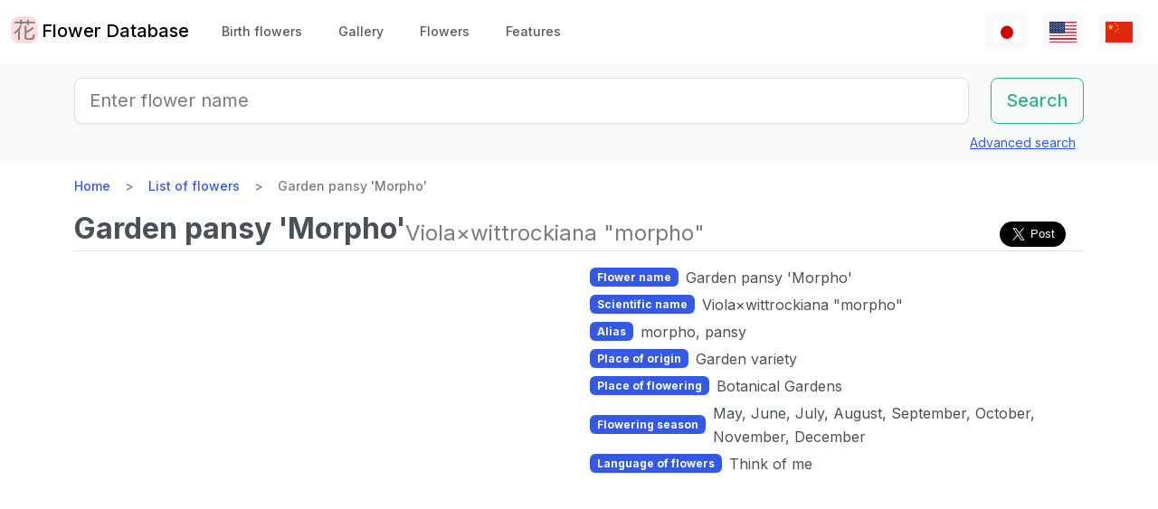

--- FILE ---
content_type: text/html; charset=utf-8
request_url: https://www.flower-db.com/en/flowers/violaxwittrockiana-morpho
body_size: 13087
content:
<!DOCTYPE html><html class="h-100" lang="en"><head><meta charset="utf-8" /><meta content="width=device-width,initial-scale=1" name="viewport" /><title>Garden pansy &#39;Morpho&#39; | Viola×wittrockiana &quot;morpho&quot; | Flower Database</title><link rel="apple-touch-icon" type="image/png" href="https://www.flower-db.com/assets/180x180-b565022977809c0d0930d4bf7a8f370e4ff322827aa09d8d6995d5803ee44af4.png"><link rel="icon" type="image/png" href="https://www.flower-db.com/assets/192x192-be279cb9985010e2d83e18225c9f5d3b2f8cb99e61f606ed9eecdf2a3d36ceb5.png"><meta name="description" content="The Morpho Butterfly and its Nano Structure Morpho Butterfly , the Nano Structure and th results by KeyFDTD Simulations of Morpho Butterfly , Morpho Butterfly The wing color of the Morpho butterfly, considered one of the three most beautiful butterflies in the world and native to South America, is"><link rel="canonical" href="https://www.flower-db.com/en/flowers/violaxwittrockiana-morpho"><link rel="alternate" href="https://www.flower-db.com/ja/flowers/violaxwittrockiana-morpho" hreflang="ja"><link rel="alternate" href="https://www.flower-db.com/en/flowers/violaxwittrockiana-morpho" hreflang="en"><link rel="alternate" href="https://www.flower-db.com/zh/flowers/violaxwittrockiana-morpho" hreflang="zh"><meta property="fb:app_id" content="119434635471566"><meta name="twitter:card" content="summary_large_image"><meta property="og:url" content="https://www.flower-db.com/en/flowers/violaxwittrockiana-morpho"><meta property="og:type" content="article"><meta property="og:title" content="Garden pansy &#39;Morpho&#39; | Viola×wittrockiana &quot;morpho&quot;"><meta property="og:description" content="The Morpho Butterfly and its Nano Structure Morpho Butterfly , the Nano Structure and th results by KeyFDTD Simulations of Morpho Butterfly , Morpho Butterfly The wing color of the Morpho butterfly, considered one of the three most beautiful butterflies in the world and native to South America, is"><meta property="og:site_name" content="Flower Database"><meta property="og:image" content="https://storage.googleapis.com/flower-db-prd/8d38a4948a303844f0125af80a7c6d6a.jpg"><meta property="og:image" content="https://storage.googleapis.com/flower-db-prd/80ffff0700027c6790d6b1c76c4aded0.jpg"><meta property="og:image" content="https://storage.googleapis.com/flower-db-prd/80271de284f9d1be4ef2cecdc77dec67.jpg"><meta property="og:image" content="https://storage.googleapis.com/flower-db-prd/d36eeca3c0244e1d1e0fbb111821fb68.jpg"><meta property="og:image" content="https://storage.googleapis.com/flower-db-prd/f25f5d444730544278fa24dfdc43a129.jpg"><meta name="thumbnail" content="https://storage.googleapis.com/flower-db-prd/8d38a4948a303844f0125af80a7c6d6a.jpg"><meta content="#FFDDDD" name="theme-color" /><meta name="csrf-param" content="authenticity_token" />
<meta name="csrf-token" content="h7Q7GDABWzMycbud1Jl3-TrDwKbUiTAblaOdqSSgqqwwWEKxJYawzu_hSE8wmhJc0XZIgVdHcrEsHYmi-G1akA" /><link rel="stylesheet" media="all" href="https://www.flower-db.com/assets/application-d831d65c6f6b395a9c111baaff47eb8fe02d2bd0134f823f7e7134b4005bf28f.css" data-turbo-track="reload" /><script src="https://www.flower-db.com/assets/application-4a1e8d9fd9c9c6b43dbad2def80fccd1b67fde144cbf108b2a2923a2d3049f6b.js" data-turbo-track="reload"></script><!-- Global site tag (gtag.js) - Google Analytics -->
<script async src="https://www.googletagmanager.com/gtag/js?id=G-ZM840QWHMK"></script>
<script>
  window.dataLayer = window.dataLayer || [];
  function gtag(){dataLayer.push(arguments);}
  gtag('js', new Date());

  gtag('config', 'G-ZM840QWHMK');
</script>
</head><body class="d-flex flex-column h-100 en" data-controller="lib--lazy-load-adsense"><nav class="navbar navbar-expand-lg navbar-light"><div class="container-fluid"><a class="navbar-brand d-flex" href="/en"><img width="30" height="30" alt="flower-db-logo" src="https://www.flower-db.com/assets/logo-6639fe7dbcf345a970ee5b5057f93e2eba3228e01a9486b603b765f8bc12f76d.svg" /><div class="ms-1">Flower Database</div></a><button aria-controls="navbar" aria-expanded="false" aria-label="Toggle navigation" class="navbar-toggler" data-bs-target="#navbar" data-bs-toggle="collapse" type="button"><span class="navbar-toggler-icon"></span></button><div class="collapse navbar-collapse" id="navbar"><ul class="navbar-nav me-auto mb-2 mb-lg-0"><li class="nav-item"><a class="nav-link" href="/en/january-birth-flowers">Birth flowers</a></li><li class="nav-item"><a class="nav-link" href="/en/gallery">Gallery</a></li><li class="nav-item"><a class="nav-link" href="/en/flowers">Flowers</a></li><li class="nav-item"><a class="nav-link" href="/en/features">Features</a></li></ul><ul class="navbar-nav mb-2 mb-lg-0 flex-row"><li class="nav-item"><a class="nav-link bg-light px-2" id="lang-ja" href="/ja/flowers/violaxwittrockiana-morpho"><img width="30" src="https://www.flower-db.com/assets/flag/ja-4d380d86a4936e6a0157ea07ba4ebdd6232bda9ccba317a02608d8589f88501e.svg" /></a></li><li class="nav-item"><a class="nav-link bg-light px-2" id="lang-en" href="/en/flowers/violaxwittrockiana-morpho"><img width="30" src="https://www.flower-db.com/assets/flag/en-b7b4ca159b0494268a226a1769c074885c98abdf76583b551b1fd22a97739251.svg" /></a></li><li class="nav-item"><a class="nav-link bg-light px-2" id="lang-zh" href="/zh/flowers/violaxwittrockiana-morpho"><img width="30" src="https://www.flower-db.com/assets/flag/zh-541cc5519faa10fe2c80c39078d7ace52473df738d308ddb188774bd8a81bc0e.svg" /></a></li></ul></div></div></nav><main class="flex-shrink-0 mb-3"><div class="bg-body-tertiary pt-3"><div class="container"><form class="row" action="/en/search" accept-charset="UTF-8" method="get"><div class="col"><input class="form-control form-control-lg" placeholder="Enter flower name" type="search" name="query" id="query" /></div><div class="col-auto"><input type="submit" value="Search" class="btn btn-lg btn-outline-success" data-disable-with="Search" /></div></form><div class="d-flex justify-content-end"><button class="p-2 btn btn-link" data-bs-target="#advanced" data-bs-toggle="modal" type="button">Advanced search</button><div class="modal fade" data-controller="lib--modal" id="advanced" tabindex="-1"><div class="modal-dialog modal-dialog-centered modal-dialog-scrollable modal-xl"><div class="modal-content"><div class="modal-header pb-0"><div class="fs-5 border-bottom pb-1 mb-0">Advanced search</div><button aria-label="Close" class="btn-close" data-bs-dismiss="modal" type="button"></button></div><div class="modal-body"><form action="/en/search" accept-charset="UTF-8" method="get"><div class="row mb-3"><div class="col"><label class="form-label" for="name">Flower Name</label><input class="form-control" type="text" name="name" id="name" /></div><div class="col"><label class="form-label" for="formal_name">Scientific Name</label><input class="form-control" type="text" name="formal_name" id="formal_name" /></div></div><div class="row mb-3"><div class="col"><label class="form-label" for="origin">Place of origin</label><input class="form-control" type="text" name="origin" id="origin" /></div><div class="col"><label class="form-label" for="morph">Living type</label><input class="form-control" type="text" name="morph" id="morph" /></div></div><div class="row mb-3 g-3"><div class="col-6 col-lg"><label class="form-label" for="order">Order</label><input class="form-control" type="text" name="order" id="order" /></div><div class="col-6 col-lg"><label class="form-label" for="family">Family</label><input class="form-control" type="text" name="family" id="family" /></div><div class="col-6 col-lg"><label class="form-label" for="genus">Genus</label><input class="form-control" type="text" name="genus" id="genus" /></div><div class="col-6 col-lg"><label class="form-label" for="species">Species</label><input class="form-control" type="text" name="species" id="species" /></div></div><div class="row mb-3 g-3"><div class="col-6 col-lg"><label class="form-label" for="flower_type">Flower type</label><select class="form-select" name="flower_type" id="flower_type"><option value="" label=" "></option>
<option value="actinomorphic">Radial symmetrical flower</option>
<option value="zygomorphic">Left-right symmetrical flower</option>
<option value="asymmetric">Non-symmetrical flower</option>
<option value="bisymmetric">Crossed symmetrical flower</option>
<option value="other">Other</option></select></div><div class="col-6 col-lg"><label class="form-label" for="flower_array">Flower arrangement</label><select class="form-select" name="flower_array" id="flower_array"><option value="" label=" "></option>
<option value="solitary">Monopetal inflorescence</option>
<option value="raceme">Gross inflorescence</option>
<option value="spike">Spikelet inflorescence</option>
<option value="corymb">Corymbose inflorescence</option>
<option value="panicle">Cone / Compound inflorescence</option>
<option value="glomerule">Cluster inflorescence</option>
<option value="double_cymes">Compound scape inflorescence</option>
<option value="scorpioid">Scorpion inflorescence</option>
<option value="head">Cephalic inflorescence</option>
<option value="umbel">Scattered inflorescence/ umbrella shape</option>
<option value="pleiochasium">Multiflora inflorescence</option>
<option value="catkin">Caudal inflorescence</option>
<option value="spadix">Fleshy inflorescence</option>
<option value="hypanthodium">Fig-shaped inflorescence</option>
<option value="cyathium">Cup-shaped inflorescence</option>
<option value="verticillaster">Cymose inflorescence</option>
<option value="spikelet">Small ear inflorescence</option>
<option value="pollen_cone">Ball-shaped inflorescence</option>
<option value="dichasial_cyme">2 inflorescences</option>
<option value="bostryx">Snail type inflorescence</option>
<option value="monochasium">Monodisperse inflorescence</option>
<option value="rhipidium">Fan inflorescence</option>
<option value="drepanium">Corm-like inflorescence</option>
<option value="other">Other</option></select></div><div class="col-6 col-lg"><label class="form-label" for="petal_shape">Petal shape</label><select class="form-select" name="petal_shape" id="petal_shape"><option value="" label=" "></option>
<option value="funnel_shaped">Funnel/trumpet shaped</option>
<option value="urceolate">Vase-shaped</option>
<option value="bell_shaped">Bell-shaped</option>
<option value="four_petaled">4 petals</option>
<option value="five_petaled">Five-petal</option>
<option value="multi_petaled">Multi-petaled</option>
<option value="labiate">Lip shaped</option>
<option value="cup_shaped">Cup-shaped</option>
<option value="cruciate">High cup-shaped</option>
<option value="papilionaceous">Butterfly shape</option>
<option value="ligulate">Tongue-shaped</option>
<option value="disc_corolla">Tubular</option>
<option value="caryophyllaceous">Nadeshiko type</option>
<option value="rosaceous">Rose-shaped</option>
<option value="galeate">Hedgerow/thallate</option>
<option value="iris">Iris-shaped</option>
<option value="viola">Violet</option>
<option value="liliaceous">Lilies</option>
<option value="orchidaceae">Orchid shape</option>
<option value="rotate">Wheel-shaped</option>
<option value="filiform">Thread-like</option>
<option value="personate">Mask-like corolla</option>
<option value="six_petaled">6-petaled flower</option>
<option value="apetalous">without</option>
<option value="ovate">Ovate/elliptic</option>
<option value="capitulum">Head flower</option>
<option value="three_petaled">3-petaled flower</option>
<option value="catkin">Caudate</option>
<option value="spikelet">Small ears</option>
<option value="other">Other</option></select></div><div class="col-6 col-lg"><label class="form-label" for="leaf_type">Leaf type</label><select class="form-select" name="leaf_type" id="leaf_type"><option value="" label=" "></option>
<option value="spatulate">Spatula-shaped</option>
<option value="orbicular">Round</option>
<option value="linear">Linear</option>
<option value="palmate">Palm shape</option>
<option value="pinnately_lobed">Feather shape</option>
<option value="elliptic">Oval</option>
<option value="oblong">oblong</option>
<option value="acicular">needle shape</option>
<option value="lanceolate">lanceolate</option>
<option value="oblanceolate">Inverted lanceolate</option>
<option value="ovate">ovoid</option>
<option value="obovate">Inverted ovoid</option>
<option value="cordate">heart-shaped</option>
<option value="obcordate">inverted heart-shaped</option>
<option value="reniform">kidney-shaped</option>
<option value="hastate">Pike shape</option>
<option value="sagittate">Arrowhead shape</option>
<option value="deltoi">triangle</option>
<option value="peltate">Shield-shaped</option>
<option value="ligulate">Tongue-shaped</option>
<option value="subulate">pyramidal</option>
<option value="rhomboid">rhombic</option>
<option value="paripinnate">Even pinnate compound leaf</option>
<option value="impari_pinnate">Odd pinnate compound leaf</option>
<option value="bipinnate">2 times pinnate compound leaf</option>
<option value="tripinnate">3 times pinnate compound leaf</option>
<option value="palmately_compound">palisade compound leaf</option>
<option value="ternately_compound">3-fold compound leaf</option>
<option value="biternate">Twice 3 times pinnate compound leaf</option>
<option value="ensiform">sword-shaped</option>
<option value="pinnate">Pinnate compound leaf</option>
<option value="radical_leaf">Rhizomatous leaf</option>
<option value="capsular">Capsular</option>
<option value="plicate">Fan-shaped</option>
<option value="terete">Cylindrical</option>
<option value="other">Other</option></select></div><div class="col-6 col-lg"><label class="form-label" for="leaf_edge">Leaf edge</label><select class="form-select" name="leaf_edge" id="leaf_edge"><option value="" label=" "></option>
<option value="entire_fringe">Entire</option>
<option value="crenate">Wavy</option>
<option value="serrate">Serrated</option>
<option value="incised">Toothed</option>
<option value="biserrate">Heavy Serration</option>
<option value="spiny">Spiny</option>
<option value="ciliate">Hairs</option>
<option value="other">Other</option></select></div></div><div class="row mb-3"><div class="col"><label class="form-label" for="place">Flowering place</label><select class="form-select" name="place" id="place"><option value="" label=" "></option>
<option value="fields">Fields and footpaths</option>
<option value="high_mountain">High mountain</option>
<option value="garden">Garden</option>
<option value="wetland">Wetlands</option>
<option value="cut_flower">Cut flowers, flower arrangement</option>
<option value="greenhouse">Greenhouse</option>
<option value="orchard">Orchard</option>
<option value="farm">Field</option>
<option value="seashore">Seashore</option>
<option value="botanical_gardens">Botanical Gardens</option>
<option value="overseas">Overseas</option>
<option value="low_mountain">Low mountains</option>
<option value="sub_alpine">Sub-alpine</option>
<option value="hokkaido">Hokkaido</option>
<option value="temple">Cemetery &amp; Temple</option>
<option value="park">Park</option>
<option value="sub_tropical">Subtropical region</option>
<option value="cultivar">Horticultural species</option>
<option value="okinawa">Okinawa</option>
<option value="bonsai">Bonsai</option>
<option value="potted_flower">Potted flower</option>
<option value="foliage_plant">Ornamental plants</option>
<option value="street">Streets, Planting</option>
<option value="specific_area">Specific area</option>
<option value="hakone">Hakone</option>
<option value="river">River, pond</option>
<option value="paddy_field">Rice paddies</option></select></div><div class="col"><label class="form-label" for="location">Location</label><select class="form-select" name="location" id="location"><option value="" label=" "></option>
<option value="1">Kyoto Botanical Garden</option>
<option value="2">Tokyo Metropolitan Medical Plant Garden</option>
<option value="3">Hamanako Garden Park(Pacific Flora 2004)</option>
<option value="4">Tokyo Metropolitan Jindai Botanical Park</option>
<option value="5">Limahuli Garden(Kauai Iland,Hawaii)</option>
<option value="6">Kiba Park</option>
<option value="7">Yumenoshima Tropical Greenhouse Dome</option>
<option value="8">Kojimachi</option>
<option value="9">Greenhouse of Shinjuku Gyoen National Garden</option>
<option value="10">Chiba</option>
<option value="11">Shimizudani Park</option>
<option value="12">Ichikawa zoo&amp;botanical garden(Chiba,Japan)</option>
<option value="13">Izu oshima</option>
<option value="14">Rebun Island Highmountain botanical garden</option>
<option value="15">Sameura Dam</option>
<option value="16">Kiyosumi Shirakawa</option>
<option value="17">Enchanting Floral Gardens(Maui Iland)</option>
<option value="18">Akatsuka Botanical Garden</option>
<option value="19">Kyoto City Zoo</option>
<option value="20">Yufuin</option>
<option value="21">Koto-ku(Tokyo)</option>
<option value="22">Zoorasia(Yokohama,Japan)</option>
<option value="23">in preparation</option>
<option value="24">Yatsugatake medical use botanical garden</option>
<option value="25">Himeji city</option>
<option value="26">New York Lamp &amp; Flower Museum</option>
<option value="27">Izushikinohana park</option>
<option value="28">Azabujuban</option>
<option value="29">Sakuyakonohanakan</option>
<option value="30">Plaza Motokaga</option>
<option value="31">Tonogayato Gardens</option>
<option value="32">Toropical Dream Center(Okinawa)</option>
<option value="33">Maui Iland(Hawaii)</option>
<option value="34">Kauai Iland</option>
<option value="35">OKINAWA Fkuit Land</option>
<option value="36">HIgashiyama zoo</option>
<option value="37">Tsukuba Botanical Garden</option>
<option value="38">Flower Park Kagoshima</option>
<option value="39">Kikukawa ,Sumidaku,Tokyo,Japan</option>
<option value="40">KIOICHO-DORI</option>
<option value="41">Rokko alpine botanical garden</option>
<option value="42">Kagiken</option>
<option value="43">Okinawa Taketomijima</option>
<option value="44">Jogasaki coast</option>
<option value="45">Koishikawa Botanical Garden</option>
<option value="46">Oze</option>
<option value="47">HAWAII TROPICAL BOTANICAL GARDEN</option>
<option value="48">East Gardens of th Imperial Palace</option>
<option value="49">SA</option>
<option value="50">QWakkanai (Hokkaido)</option>
<option value="51">Wakkanai,Hokkaido</option>
<option value="52">Kazuyo&#39;s house</option>
<option value="53">Hawaii Island(Big Iland)</option>
<option value="54">ATAGAWA TROPICAL &amp;  ALLIGATOR GARDEN</option>
<option value="55">Komuroyama</option>
<option value="56">Saruie Imperial Park</option>
<option value="57">Wakasu</option>
<option value="58">WAIMEA VALLEY Audubon center(Oaf Iland)</option>
<option value="59">Makino botanical garden</option>
<option value="60">Hakobe Botanical Garden</option>
<option value="61">Chiyoda-ku</option>
<option value="62">Kesennuma</option>
<option value="63">Nishiaidu</option>
<option value="64">Tokyo</option>
<option value="65">Nikko Botanical Garden</option>
<option value="66">Ran no Sato dogashima</option>
<option value="67">Farm Tomita</option>
<option value="68">Yufuin</option>
<option value="69">Toyama prefecture</option>
<option value="70">Hokkaido</option>
<option value="71">Odawara　PA</option>
<option value="72">Mt. TakaoMt. Takao &#39;mountain garden&#39;</option>
<option value="73">Atami</option>
<option value="74">Hokkaido heritage Wakka Natural Flower Garden</option>
<option value="75">Rebun island</option>
<option value="76">My home</option>
<option value="77">Hamarikyu</option>
<option value="78">Daiba</option>
<option value="79">Mother Farm</option>
<option value="80">Ashikaga Flower Park</option>
<option value="81">Aoshima subtropical plant garden</option>
<option value="82">Shinjuku Gyoen National Garden</option>
<option value="83">Shinagawa aquarium</option>
<option value="84">Okinawa Iland</option>
<option value="85">Shizuoka</option>
<option value="86">Tokyo Metropolitan teien Art Museum</option>
<option value="87">Tateyama</option>
<option value="88"> Heidi&#39;s Flower Trail</option>
<option value="89">Takachiho</option>
<option value="90">Oaf Iland(Hawaii)</option>
<option value="91">Akagi Nature Park</option>
<option value="92">Mount Takao</option>
<option value="93">Hida Takayama</option>
<option value="94">Kinshicho</option>
<option value="95">Obi</option>
<option value="96">Kyoto</option>
<option value="97">Jogashima</option>
<option value="98">Kyoto Aquarium</option>
<option value="99">Shirakawa volost</option>
<option value="100">Shimane(Japan)</option>
<option value="101">Kamikouchi</option>
<option value="102">Kuka lodge(Maui)</option>
<option value="103">Koshimuzu Natural flower Garden</option>
<option value="104">Hakusan Alpine Botanical Garden</option>
<option value="105">Kochi Ino-cho</option>
<option value="106">University of Tokyo campus</option>
<option value="107">hanaasobi</option>
<option value="108">Amami Nature Observation Forest</option>
<option value="109">Karuizawa</option>
<option value="110">Hotel in Niigata</option>
<option value="111">Restaurant</option>
<option value="112">Yamanashi Prefecture</option>
<option value="113">Yatsu tidal flat</option>
<option value="114">Hunter Mountain Shiobara</option>
<option value="115">Nagano prefecture</option>
<option value="116">蘭展（後楽園、2007年3月4日）</option>
<option value="117">Korakuen Dome</option>
<option value="118">World Orchid, Koraku-en Dome</option>
<option value="119">Kiyose city</option>
<option value="120">Singapore Botanic Gardens</option>
<option value="121">Kurobedaira Alpine Botanical garden</option>
<option value="122">Sydney Royal Botanic Garden</option>
<option value="123">Sydney</option>
<option value="124">Miyazaki pref.</option>
<option value="125">Hibiya park</option>
<option value="126">Flower Park Kagoshima</option>
<option value="127">Oita prefexture</option>
<option value="128">NONOHANA NO SATO</option>
<option value="129">Yamaguchi Prefecture</option>
<option value="130">Kofu</option>
<option value="131">Shoren-in temple</option>
<option value="132">Nikko Hanaichimonme</option>
<option value="133">Hakusan Shrine</option>
<option value="134">Himeji City Tegarayama Botanical Garden</option>
<option value="135">Hagi</option>
<option value="136">Urabandai</option>
<option value="137">Higashidateyama Kozan-shokubutuen</option>
<option value="138">National Museum of Japanese History &#39;Botanical Garden&#39;</option>
<option value="139">Camellia garden of Tokyo Metropolitan Oshima Park</option>
<option value="140">Kiseki No Hoshi BOTANICAL MUSEUM</option>
<option value="141">Gazaria</option>
<option value="142">Hakone</option>
<option value="143">Amami-Oshima</option>
<option value="144">Lake- Hill Farm</option>
<option value="145">Tokyo Ginza</option>
<option value="146">Kushiro Marsh</option>
<option value="147">Yokohama, Hakkeijima Sea Paradise</option>
<option value="148">Imperial Palace, Tokyo</option>
<option value="149">Orchid Resort Dogashima(Closed on 31 July 2013)</option>
<option value="150">After now</option>
<option value="151">Tonami in Toyama pref.</option>
<option value="152">Kawana Hotel</option>
<option value="153">Nasu Highlands</option>
<option value="154">Taipei</option>
<option value="155">Hyougo</option>
<option value="156">Hokkaido University</option>
<option value="157">Orchid exhibition (Korakuen, February 17, 2019)</option>
<option value="158">Hanzomon</option>
<option value="159">Tokyo Sea Life Park</option>
<option value="160">Kagoshima</option>
<option value="161">HAKONE FUJIYA HOTEL</option>
<option value="162">SouthEast Botanical Gardens(Okinawa)</option>
<option value="163">Mtsuyama</option>
<option value="164">Matsue</option>
<option value="165">Osaka</option>
<option value="166">Toshodai-ji Temple of Nara</option>
<option value="167">Mukojima-Hyakkaen Gardens</option>
<option value="168">Kumamoto Prefecture</option>
<option value="169">Kumamoto City Zoological and Botanical Gardens</option>
<option value="170">Nara</option>
<option value="171">Takaoka(Toyama pref.)</option>
<option value="172">Izu Oshima Park camellia garden</option>
<option value="173">TamaZooPark</option>
<option value="174">n/a</option>
<option value="175">Tokyo sea life park</option>
<option value="176">Lake Okutama</option>
<option value="177">Kanagawa pref.</option>
<option value="178">The Imperial Palace East Gardens</option>
<option value="179">Daio Wasabi Farm</option>
<option value="180">Beppu(Ohita,Japan)</option>
<option value="181">Kinugawa hot spring</option>
<option value="182">Ishigakijima,Okinawa</option>
<option value="183">Kumamoto Agricultural Research Center</option>
<option value="184">Wakayama pref.</option>
<option value="185">Ueno Shinobazu no ike</option>
<option value="186">Nijo-jo Castle</option>
<option value="187">Iriomote Island in Okinawa Prefecture</option>
<option value="188">Hotel New Ohtani</option>
<option value="189">Edogawa Nature Zoo</option>
<option value="190">Kawazu Bagatelle</option>
<option value="191">Showa Memorial Park</option>
<option value="192">Nihonbashi(Tokyo)</option>
<option value="193">Obihiro(Hokkaido)</option>
<option value="194">Kitanomaru National Garden</option>
<option value="195">Ueno zoo</option>
<option value="196">Daisetsuzan</option>
<option value="197">Mt. Yatsugatake</option>
<option value="198">Iwami Ginzan</option>
<option value="199">National theater front yard</option>
<option value="200">Matsushima</option>
<option value="201">Tokyo Dome</option>
<option value="202">Thailand</option>
<option value="203">Shimoimaichi</option>
<option value="204">Nichinan Coast</option>
<option value="205">Meiji Shrine</option>
<option value="206">Kyoto Hotel</option>
<option value="207">Kinshi park</option>
<option value="208">TOBA SEA-FOLK MUSEUM</option>
<option value="209">Hilton Osaka</option>
<option value="210">Oigami Hot Spring</option>
<option value="211">From Ms. Chieko Natori</option>
<option value="212">Mauna Lani Bay Hotel &amp; Bungalows</option>
<option value="213">shop</option>
<option value="214">Kawaba(Ibaraki Prefecture)</option>
<option value="215">Uchisaiwaicho</option>
<option value="216">Mie pref.</option>
<option value="218">Sky farm</option>
<option value="219">Niyodo River</option>
<option value="220">Nihonbashi Takasimaya</option>
<option value="221">Saitama Children&#39;s Zoo</option>
<option value="222">Badrutt&#39;s Palace Hotel</option>
<option value="223">Nature school</option>
<option value="224">Hakone-en Aquarium</option>
<option value="225">Aquamarine Inawashiro Kingfisher Aquarium</option>
<option value="226">Oronkoiwa Rock</option>
<option value="227">Glasshouse, Koishikawa Botanical Garden</option>
<option value="228">Shimokubo Dam</option>
<option value="217">New Caledonia-Blue River Provincial Park</option>
<option value="229"> Hamanako Garden Park(Pacific Flora 2004)</option>
<option value="230">Hamanako Garden Park(Pacific Flora 2004)</option>
<option value="231"></option>
<option value="232"></option>
<option value="233"></option>
<option value="234">Hamanako Garden Park(Pacific Flora 2004)</option>
<option value="235">Miyama</option>
<option value="236">Raffles Hotel</option>
<option value="237">Anzu-no-Sato Product Hall</option>
<option value="238">Private house in Odawara</option>
<option value="239">Numata, Gunma</option>
<option value="240">Enoshima Samuel Cocking Garden</option>
<option value="241">Atlanta</option>
<option value="242">New Caledonia</option>
<option value="243">Itabashi Tropical Environmental Plant Museum</option>
<option value="244">Kameido Central Park</option>
<option value="245"></option>
<option value="246">Hamanako Barden Park</option>
<option value="247">Hamanako Flower Park</option>
<option value="248">Niyodo River Coast</option>
<option value="249">at Hamanako Flower Garden</option>
<option value="251">Keisei Rose Garden</option>
<option value="252">Alpine Botanical Garden Alp no Sato</option>
<option value="253">Echigo-Yuzawa</option>
<option value="254">Gunma Flower Park</option>
<option value="250">Illust:Yuki @Kagiken (Science&amp;Technology Inst.co.,Tokyo )</option>
<option value="255">Photo by Aki Fujita</option>
<option value="258">Ogouchi Dam</option>
<option value="256">Izu Oshima Camellia Park &#39;Camellia Museum</option>
<option value="257">Okuhida Hirayu Otaki Park</option>
<option value="259">Botanic Garden of Toyama</option>
<option value="260">Cape Ashizuri</option>
<option value="261">Singapore</option>
<option value="262">Mizuho Yanagishita Productions</option>
<option value="263">Niigata City</option>
<option value="264">Asahiyama Zoo</option>
<option value="265">Taito-ku</option>
<option value="266">Oirase</option>
<option value="267">Minami-Boso (Chiba, Japan)</option>
<option value="268">Horikiri Shobuen</option>
<option value="269">Kudan Kaikan</option>
<option value="270">The Busena Terrace</option>
<option value="271">Badrutt&#39;s palace</option>
<option value="273">Kawaguchiko Music Forest Museum</option>
<option value="274">Sunrise Protea Farm (Maui)</option>
<option value="272">FUFU Kawaguchiko</option>
<option value="275">Shuzenji</option>
<option value="276">Shared space in the condominium</option>
<option value="277">Tottori pref.</option>
<option value="278">Nagoya City</option>
<option value="279">Hakuba Goryu Alpine Botanical Garden</option>
<option value="280">Copilot</option>
<option value="281">TV</option>
<option value="282">✨gemini</option>
<option value="283">Aqua</option></select></div></div><div class="mb-3"><label class="form-label" for="seasons">Flowering time</label><div class="row row-cols-4 row-cols-lg-6 row-cols-xl-auto g-0"><div class="col"><div class="form-check form-check-inline"><input class="form-check-input" type="checkbox" value="january" name="seasons[]" id="seasons_january" /><label class="form-check-label" for="seasons_january">January</label></div></div><div class="col"><div class="form-check form-check-inline"><input class="form-check-input" type="checkbox" value="february" name="seasons[]" id="seasons_february" /><label class="form-check-label" for="seasons_february">February</label></div></div><div class="col"><div class="form-check form-check-inline"><input class="form-check-input" type="checkbox" value="march" name="seasons[]" id="seasons_march" /><label class="form-check-label" for="seasons_march">March</label></div></div><div class="col"><div class="form-check form-check-inline"><input class="form-check-input" type="checkbox" value="april" name="seasons[]" id="seasons_april" /><label class="form-check-label" for="seasons_april">April</label></div></div><div class="col"><div class="form-check form-check-inline"><input class="form-check-input" type="checkbox" value="may" name="seasons[]" id="seasons_may" /><label class="form-check-label" for="seasons_may">May</label></div></div><div class="col"><div class="form-check form-check-inline"><input class="form-check-input" type="checkbox" value="june" name="seasons[]" id="seasons_june" /><label class="form-check-label" for="seasons_june">June</label></div></div><div class="col"><div class="form-check form-check-inline"><input class="form-check-input" type="checkbox" value="july" name="seasons[]" id="seasons_july" /><label class="form-check-label" for="seasons_july">July</label></div></div><div class="col"><div class="form-check form-check-inline"><input class="form-check-input" type="checkbox" value="august" name="seasons[]" id="seasons_august" /><label class="form-check-label" for="seasons_august">August</label></div></div><div class="col"><div class="form-check form-check-inline"><input class="form-check-input" type="checkbox" value="september" name="seasons[]" id="seasons_september" /><label class="form-check-label" for="seasons_september">September</label></div></div><div class="col"><div class="form-check form-check-inline"><input class="form-check-input" type="checkbox" value="october" name="seasons[]" id="seasons_october" /><label class="form-check-label" for="seasons_october">October</label></div></div><div class="col"><div class="form-check form-check-inline"><input class="form-check-input" type="checkbox" value="november" name="seasons[]" id="seasons_november" /><label class="form-check-label" for="seasons_november">November</label></div></div><div class="col"><div class="form-check form-check-inline"><input class="form-check-input" type="checkbox" value="december" name="seasons[]" id="seasons_december" /><label class="form-check-label" for="seasons_december">December</label></div></div></div></div><div class="row mb-3"><div class="col"><label class="form-label" for="flower_color">Flower color</label><select class="form-select" name="flower_color" id="flower_color"><option value="" label=" "></option>
<option value="red">Red</option>
<option value="pink">Pink</option>
<option value="blue">Blue</option>
<option value="brown">Brown</option>
<option value="green">Green</option>
<option value="violet">Purple</option>
<option value="orange">Orange</option>
<option value="yellow">Yellow</option>
<option value="cream">Cream</option>
<option value="black">Black</option>
<option value="silver">Silver</option>
<option value="white">White</option>
<option value="other">Other</option></select></div><div class="col"><label class="form-label" for="leaf_color">Leaf color</label><select class="form-select" name="leaf_color" id="leaf_color"><option value="" label=" "></option>
<option value="red">Red</option>
<option value="pink">Pink</option>
<option value="blue">Blue</option>
<option value="brown">Brown</option>
<option value="green">Green</option>
<option value="violet">Purple</option>
<option value="orange">Orange</option>
<option value="yellow">Yellow</option>
<option value="cream">Cream</option>
<option value="black">Black</option>
<option value="silver">Silver</option>
<option value="white">White</option>
<option value="other">Other</option></select></div><div class="col"><label class="form-label" for="fruit_color">Color of the fruit</label><select class="form-select" name="fruit_color" id="fruit_color"><option value="" label=" "></option>
<option value="red">Red</option>
<option value="pink">Pink</option>
<option value="blue">Blue</option>
<option value="brown">Brown</option>
<option value="green">Green</option>
<option value="violet">Purple</option>
<option value="orange">Orange</option>
<option value="yellow">Yellow</option>
<option value="cream">Cream</option>
<option value="black">Black</option>
<option value="silver">Silver</option>
<option value="white">White</option>
<option value="other">Other</option></select></div></div><div class="row mb-3"><div class="col"><label class="form-label" for="image_flower_color">[Image] Flower color</label><select class="form-select" name="image_flower_color" id="image_flower_color"><option value="" label=" "></option>
<option value="red">Red</option>
<option value="pink">Pink</option>
<option value="blue">Blue</option>
<option value="brown">Brown</option>
<option value="green">Green</option>
<option value="violet">Purple</option>
<option value="orange">Orange</option>
<option value="yellow">Yellow</option>
<option value="cream">cream</option>
<option value="black">Black</option>
<option value="silver">Silver</option>
<option value="white">White</option>
<option value="other">Other</option></select></div><div class="col"><label class="form-label" for="image_leaf_color">[Image] Leaf color</label><select class="form-select" name="image_leaf_color" id="image_leaf_color"><option value="" label=" "></option>
<option value="red">Red</option>
<option value="pink">Pink</option>
<option value="blue">Blue</option>
<option value="brown">Brown</option>
<option value="green">Green</option>
<option value="violet">Purple</option>
<option value="orange">Orange</option>
<option value="yellow">Yellow</option>
<option value="cream">cream</option>
<option value="black">Black</option>
<option value="silver">Silver</option>
<option value="white">White</option>
<option value="other">Other</option></select></div><div class="col"><label class="form-label" for="image_fruit_color">[Image] Color of the fruit</label><select class="form-select" name="image_fruit_color" id="image_fruit_color"><option value="" label=" "></option>
<option value="red">Red</option>
<option value="pink">Pink</option>
<option value="blue">Blue</option>
<option value="brown">Brown</option>
<option value="green">Green</option>
<option value="violet">Purple</option>
<option value="orange">Orange</option>
<option value="yellow">Yellow</option>
<option value="cream">cream</option>
<option value="black">Black</option>
<option value="silver">Silver</option>
<option value="white">White</option>
<option value="other">Other</option></select></div></div><div class="col-lg-6 d-grid mx-auto"><input type="submit" value="Search" class="btn btn-outline-primary" data-disable-with="Search" /></div></form></div></div></div></div></div></div></div><div class="container"><nav aria-label="breadcrumb" class="d-none d-md-block"><ol class="breadcrumb mb-0"><li class="breadcrumb-item"><a href="/en">Home</a></li><li class="breadcrumb-item"><a href="/en/flowers">List of flowers</a></li><li class="breadcrumb-item active">Garden pansy &#39;Morpho&#39;</li></ol></nav><article class="mt-3 mt-md-0"><div class="lead d-lg-flex align-items-end flex-wrap gap-2 border-bottom pb-1 mb-1"><h1 class="fs-2 fw-bold lh-sm mb-0 user-select-all">Garden pansy &#39;Morpho&#39;</h1><div class="d-flex justify-content-between align-items-end flex-wrap flex-grow-1 gap-2"><div class="text-body-secondary lh-sm user-select-all fs-4">Viola×wittrockiana &quot;morpho&quot;</div><div class="share-button">
  <div class="d-flex gap-2 small">
    <div class="d-flex">
      <iframe
        src="https://www.facebook.com/plugins/share_button.php?href=https%3A%2F%2Fwww.flower-db.com%2Fen%2Fflowers%2Fviolaxwittrockiana-morpho&layout=button&size=large&width=105&height=28&appId=119434635471566"
        width="105"
        height="28"
        style="border:none;overflow:hidden"
        scrolling="no"
        frameborder="0"
        allowfullscreen="true"
        allow="autoplay; clipboard-write; encrypted-media; picture-in-picture; web-share"
      ></iframe>
    </div>

    <div class="d-flex">
      <a href="https://twitter.com/share?ref_src=twsrc%5Etfw" class="twitter-share-button" data-size="large" data-show-count="false">ポスト</a>
      <script async src="https://platform.twitter.com/widgets.js" charset="utf-8"></script>
    </div>
  </div>
</div>
</div></div><section><p></p></section><div class="row"><section class="col-12 col-lg-6"><div class="splide mb-2" data-controller="lib--splide" id="main"><div class="splide__track"><ul class="splide__list"><li class="splide__slide"><div class="position-relative"><a target="_blank" rel="noopener" href="https://storage.googleapis.com/flower-db-prd/8d38a4948a303844f0125af80a7c6d6a.jpg"><div class="ratio ratio-4x3"><picture><source srcset="https://storage.googleapis.com/flower-db-prd/md_webp-c96bc6b0564ccfaf8d3762fff50624ed.webp" type="image/webp"><source srcset="https://storage.googleapis.com/flower-db-prd/md-503f8764aaf1814cfe1050f4a47c5965.jpeg" type="image/jpeg"><img src="https://storage.googleapis.com/flower-db-prd/8d38a4948a303844f0125af80a7c6d6a.jpg" class="w-100 h-100 object-fit-cover rounded" alt="Garden pansy &#39;Morpho&#39;"></picture></div></a><div class="badge position-absolute bottom-0 start-0 w-100 text-white bg-black bg-opacity-10 rounded-0 rounded-bottom text-truncate">Location: Kyoto Botanical Garden</div></div></li><li class="splide__slide"><div class="position-relative"><a target="_blank" rel="noopener" href="https://storage.googleapis.com/flower-db-prd/80ffff0700027c6790d6b1c76c4aded0.jpg"><div class="ratio ratio-4x3"><picture><source srcset="https://storage.googleapis.com/flower-db-prd/md_webp-ccf73257540f224eb8d6a310462208cc.webp" type="image/webp"><source srcset="https://storage.googleapis.com/flower-db-prd/md-a58e77b9e4d6dc7304954d279a8cc4e9.jpeg" type="image/jpeg"><img src="https://storage.googleapis.com/flower-db-prd/80ffff0700027c6790d6b1c76c4aded0.jpg" class="w-100 h-100 object-fit-cover rounded" alt="Garden pansy &#39;Morpho&#39;"></picture></div></a><div class="badge position-absolute bottom-0 start-0 w-100 text-white bg-black bg-opacity-10 rounded-0 rounded-bottom text-truncate">Location: Hamanako Garden Park(Pacific Flora 2004)</div></div></li><li class="splide__slide"><div class="position-relative"><a target="_blank" rel="noopener" href="https://storage.googleapis.com/flower-db-prd/80271de284f9d1be4ef2cecdc77dec67.jpg"><div class="ratio ratio-4x3"><picture><source srcset="https://storage.googleapis.com/flower-db-prd/md_webp-e6e2953c1fe8fe11b879967f4b5c772b.webp" type="image/webp"><source srcset="https://storage.googleapis.com/flower-db-prd/md-e9c8e61f5e0414fc59c1e30d37781046.jpeg" type="image/jpeg"><img src="https://storage.googleapis.com/flower-db-prd/80271de284f9d1be4ef2cecdc77dec67.jpg" class="w-100 h-100 object-fit-cover rounded" alt="Garden pansy &#39;Morpho&#39;"></picture></div></a><div class="badge position-absolute bottom-0 start-0 w-100 text-white bg-black bg-opacity-10 rounded-0 rounded-bottom text-truncate">Location: Hamanako Garden Park(Pacific Flora 2004)</div></div></li><li class="splide__slide"><div class="position-relative"><a target="_blank" rel="noopener" href="https://storage.googleapis.com/flower-db-prd/d36eeca3c0244e1d1e0fbb111821fb68.jpg"><div class="ratio ratio-4x3"><picture><source srcset="https://storage.googleapis.com/flower-db-prd/md_webp-f5221ccbdd35f2032c5cc8a3f961714d.webp" type="image/webp"><source srcset="https://storage.googleapis.com/flower-db-prd/md-f2946d8d7503cca60266ae8bdb00872d.jpeg" type="image/jpeg"><img src="https://storage.googleapis.com/flower-db-prd/d36eeca3c0244e1d1e0fbb111821fb68.jpg" class="w-100 h-100 object-fit-cover rounded" alt="Garden pansy &#39;Morpho&#39;"></picture></div></a><div class="badge position-absolute bottom-0 start-0 w-100 text-white bg-black bg-opacity-10 rounded-0 rounded-bottom text-truncate">Location: Hamanako Garden Park(Pacific Flora 2004)</div></div></li><li class="splide__slide"><div class="position-relative"><a target="_blank" rel="noopener" href="https://storage.googleapis.com/flower-db-prd/f25f5d444730544278fa24dfdc43a129.jpg"><div class="ratio ratio-4x3"><picture><source srcset="https://storage.googleapis.com/flower-db-prd/md_webp-8d50c7653f8164dfa38007a75d578252.webp" type="image/webp"><source srcset="https://storage.googleapis.com/flower-db-prd/md-34b257acad5aee018e98486db3b6b2b2.jpeg" type="image/jpeg"><img src="https://storage.googleapis.com/flower-db-prd/f25f5d444730544278fa24dfdc43a129.jpg" class="w-100 h-100 object-fit-cover rounded" alt="Garden pansy &#39;Morpho&#39;"></picture></div></a><div class="badge position-absolute bottom-0 start-0 w-100 text-white bg-black bg-opacity-10 rounded-0 rounded-bottom text-truncate">Location: Hamanako Garden Park(Pacific Flora 2004)</div></div></li></ul></div></div><div class="splide" data-controller="lib--splide" id="thumb"><div class="splide__track"><ul class="splide__list"><li class="splide__slide"><div class="ratio ratio-4x3"><picture><source srcset="https://storage.googleapis.com/flower-db-prd/sm_webp-957fc450f3ebe336ce293fa1f7c424a7.webp" type="image/webp"><source srcset="https://storage.googleapis.com/flower-db-prd/sm-e93802cdc3492160952a714c9a73fa36.jpeg" type="image/jpeg"><img src="https://storage.googleapis.com/flower-db-prd/8d38a4948a303844f0125af80a7c6d6a.jpg" class="w-100 h-100 object-fit-cover rounded" alt="Garden pansy &#39;Morpho&#39;"></picture></div></li><li class="splide__slide"><div class="ratio ratio-4x3"><picture><source srcset="https://storage.googleapis.com/flower-db-prd/sm_webp-95b1af02491a614ebb96801002169694.webp" type="image/webp"><source srcset="https://storage.googleapis.com/flower-db-prd/sm-d620cc183eeb9fc900796c37ac2d5154.jpeg" type="image/jpeg"><img src="https://storage.googleapis.com/flower-db-prd/80ffff0700027c6790d6b1c76c4aded0.jpg" class="w-100 h-100 object-fit-cover rounded" alt="Garden pansy &#39;Morpho&#39;"></picture></div></li><li class="splide__slide"><div class="ratio ratio-4x3"><picture><source srcset="https://storage.googleapis.com/flower-db-prd/sm_webp-661de788502e9e57af5de40338b142e7.webp" type="image/webp"><source srcset="https://storage.googleapis.com/flower-db-prd/sm-e01795368d6dcecfb6ec15f7d4e48510.jpeg" type="image/jpeg"><img src="https://storage.googleapis.com/flower-db-prd/80271de284f9d1be4ef2cecdc77dec67.jpg" class="w-100 h-100 object-fit-cover rounded" alt="Garden pansy &#39;Morpho&#39;"></picture></div></li><li class="splide__slide"><div class="ratio ratio-4x3"><picture><source srcset="https://storage.googleapis.com/flower-db-prd/sm_webp-38394d4591145aa9272d369b87b9c988.webp" type="image/webp"><source srcset="https://storage.googleapis.com/flower-db-prd/sm-af2aa8751ece8eb69df4dcb0e5802ac8.jpeg" type="image/jpeg"><img src="https://storage.googleapis.com/flower-db-prd/d36eeca3c0244e1d1e0fbb111821fb68.jpg" class="w-100 h-100 object-fit-cover rounded" alt="Garden pansy &#39;Morpho&#39;"></picture></div></li><li class="splide__slide"><div class="ratio ratio-4x3"><picture><source srcset="https://storage.googleapis.com/flower-db-prd/sm_webp-0d7667ea8edf4409367d3420269c71e9.webp" type="image/webp"><source srcset="https://storage.googleapis.com/flower-db-prd/sm-a58c68195da5c358cf7042a5a94165ec.jpeg" type="image/jpeg"><img src="https://storage.googleapis.com/flower-db-prd/f25f5d444730544278fa24dfdc43a129.jpg" class="w-100 h-100 object-fit-cover rounded" alt="Garden pansy &#39;Morpho&#39;"></picture></div></li></ul></div></div></section><section class="col-12 col-lg-6"><ul class="list-unstyled mt-3 mt-lg-0 mb-0"><li class="d-flex align-items-center mb-1"><span class="badge bg-primary me-2">Flower name</span><div class="user-select-all">Garden pansy &#39;Morpho&#39;</div></li><li class="d-flex align-items-center mb-1"><span class="badge bg-primary me-2">Scientific name</span><div class="user-select-all">Viola×wittrockiana &quot;morpho&quot;</div></li><li class="d-flex align-items-center mb-1"><span class="badge bg-primary me-2">Alias</span>morpho, pansy</li><li class="d-flex align-items-center mb-1"><span class="badge bg-primary me-2">Place of origin</span>Garden variety</li><li class="d-flex align-items-center mb-1"><span class="badge bg-primary me-2">Place of flowering</span>Botanical Gardens</li><li class="d-flex align-items-center mb-1"><span class="badge bg-primary me-2">Flowering season</span>May, June, July, August, September, October, November, December</li><li class="d-flex align-items-center mb-1"><span class="badge bg-primary me-2">Language of flowers</span>Think of me</li></ul><div class="ga">
  <ins class="adsbygoogle d-flex justify-content-center align-items-center my-3"
       style="display:block"
       data-ad-client="ca-pub-1954152434298521"
       data-ad-slot="8381017621"
       data-ad-format="auto"
       data-full-width-responsive="true"></ins>
  <script>(adsbygoogle = window.adsbygoogle || []).push({});</script>
</div>
</section></div><section><div class="d-flex align-items-end flex-wrap column-gap-2 mt-3 mb-2"><h2 class="lead mb-0">What is Garden pansy &#39;Morpho&#39;</h2></div><p>The Morpho Butterfly and its Nano Structure
<br /><a href="https://www.kagiken.co.jp/new/kojimachi/20151012_ishikawa_Insectary.html"><img src="https://www.kagiken.co.jp/new/kojimachi/2015/20151012_ixy_mushi/mushi/23large.jpg" width="32%" alt=" Morpho Butterfly"></a><a href="https://www.kagiken.co.jp/keyfdtd/analysis/structural-color-analysis/"><img src="https://www.kagiken.co.jp/new/keyfdtd/structural-color_2.jpg" width="34%" alt="its Nano Structure"></a><a href="https://www.flower-db.com/en/flowers/violaxwittrockiana-morpho"><img src="https://www.kagiken.co.jp/new/kojimachi/2004/20040411_2_hanahaku/0020_mofpho_large.jpg" width="32%" alt=" Morpho Butterfly"></a>
<br /><a href="https://www.kagiken.co.jp/new/kojimachi/20151012_ishikawa_Insectary.html">Morpho Butterfly</a> , <a href="https://www.kagiken.co.jp/keyfdtd/analysis/structural-color-analysis/">the Nano Structure and th results by KeyFDTD Simulations  of Morpho Butterfly </a>, <a href="https://www.flower-db.com/en/flowers/violaxwittrockiana-morpho">Morpho Butterfly</a>
<br />The wing color of the Morpho butterfly, considered one of the three most beautiful butterflies in the world and native to South America, is not a pigment color that is inherently present. Instead, it is a structural color that appears due to light hitting the nano-structures on the wing surface and being reflected. The light interferes between the layers of the wing to create this color. In the left photo, you can see a Morpho butterfly. In the center, the result of using the electromagnetic analysis software KeyFDTD to model and analyze the Morpho butterfly’s wings is shown, with the colors displayed by frequency. On the right is the Pansy Morpho, a variety of pansy.</p>

<p>Pansy Morpho (Viola × wittrockiana "Morpho")
<br />Pansy Morpho is one of the horticultural varieties of the hardy annual pansy (Viola × wittrockiana), originally from Northern Europe. This pansy variety reflects the beautiful wing colors of the Morpho butterfly in its flowers. The flower, bred by Sakata Seed Corporation, features a mix of blue-violet and pale yellow, inspired by the butterfly's wings. It was recognized as an excellent variety in 2002 by Fleuroselect (FS) and in 2003 by All-America Selections (AAS).</p>

<p>Common Name: Pansy Morpho
<br />Scientific Name: Viola × wittrockiana "Morpho"
<br />Classification: Kingdom Plantae, Angiosperms, Class Eudicots, Order Malpighiales, Family Violaceae
<br />Origin: A horticultural variety from Japan, bred by Sakata Seed Corporation
<br />Height: 10–30 cm
<br />Blooming Period: May to December
<br />Flower Color: Mix of blue-violet and pale yellow, with purple upper petals and yellow lower petals
<br />Flower Size: Medium-sized, 6 cm in diameter
<br />Awards: Fleuroselect (FS) in 2002 and All-America Selections (AAS) in 2003.</p></section><hr /><section class="row"><div class="col-12 col-lg-4"><ul class="list-unstyled mt-0 mb-0"><li class="d-flex align-items-center mb-1"><span class="badge bg-primary me-2">Order</span><div class="user-select-all">Malpighiales</div><a class="ms-1" href="/en/search?order=Malpighiales"><img src="https://www.flower-db.com/assets/icon/search-ec9ee0d7d380d236c6cc7652d3e8f2cc0c24741fd8d81fee3cbd16694cd41b95.svg" /></a></li><li class="d-flex align-items-center mb-1"><span class="badge bg-primary me-2">Family</span><div class="user-select-all">Violaceae</div><a class="ms-1" href="/en/search?family=Violaceae"><img src="https://www.flower-db.com/assets/icon/search-ec9ee0d7d380d236c6cc7652d3e8f2cc0c24741fd8d81fee3cbd16694cd41b95.svg" /></a></li><li class="d-flex align-items-center mb-1"><span class="badge bg-primary me-2">Genus</span><div class="user-select-all">Viola</div><a class="ms-1" href="/en/search?genus=Viola"><img src="https://www.flower-db.com/assets/icon/search-ec9ee0d7d380d236c6cc7652d3e8f2cc0c24741fd8d81fee3cbd16694cd41b95.svg" /></a></li><li class="d-flex align-items-center mb-1"><span class="badge bg-primary me-2">Species</span><div class="user-select-all">Viola×wittrockiana</div><a class="ms-1" href="/en/search?species=Viola%C3%97wittrockiana"><img src="https://www.flower-db.com/assets/icon/search-ec9ee0d7d380d236c6cc7652d3e8f2cc0c24741fd8d81fee3cbd16694cd41b95.svg" /></a></li></ul></div><div class="col-12 col-lg-4"><ul class="list-unstyled mt-3 mt-lg-0 mb-0"><li class="d-flex align-items-center mb-1"><span class="badge bg-primary me-2">Type of flower</span><div class="user-select-all">Left-right symmetrical flower</div><a class="ms-1" href="/en/search?flower_type=zygomorphic"><img src="https://www.flower-db.com/assets/icon/search-ec9ee0d7d380d236c6cc7652d3e8f2cc0c24741fd8d81fee3cbd16694cd41b95.svg" /></a></li><li class="d-flex align-items-center mb-1"><span class="badge bg-primary me-2">Array of flower</span><div class="user-select-all">Monopetal inflorescence</div><a class="ms-1" href="/en/search?flower_array=solitary"><img src="https://www.flower-db.com/assets/icon/search-ec9ee0d7d380d236c6cc7652d3e8f2cc0c24741fd8d81fee3cbd16694cd41b95.svg" /></a></li><li class="d-flex align-items-center mb-1"><span class="badge bg-primary me-2">Petal shape</span><div class="user-select-all">Violet</div><a class="ms-1" href="/en/search?petal_shape=viola"><img src="https://www.flower-db.com/assets/icon/search-ec9ee0d7d380d236c6cc7652d3e8f2cc0c24741fd8d81fee3cbd16694cd41b95.svg" /></a></li><li class="d-flex align-items-center mb-1"><span class="badge bg-primary me-2">Leaf type</span><div class="user-select-all">Spatula-shaped</div><a class="ms-1" href="/en/search?leaf_type=spatulate"><img src="https://www.flower-db.com/assets/icon/search-ec9ee0d7d380d236c6cc7652d3e8f2cc0c24741fd8d81fee3cbd16694cd41b95.svg" /></a></li><li class="d-flex align-items-center mb-1"><span class="badge bg-primary me-2">Edge of the leaf</span><div class="user-select-all">Serrated</div><a class="ms-1" href="/en/search?leaf_edge=serrate"><img src="https://www.flower-db.com/assets/icon/search-ec9ee0d7d380d236c6cc7652d3e8f2cc0c24741fd8d81fee3cbd16694cd41b95.svg" /></a></li></ul></div><div class="col-12 col-lg-4"><ul class="list-unstyled mt-3 mt-lg-0 mb-0"><li class="d-flex align-items-center mb-1"><span class="badge bg-primary me-2">Life type</span>cold-resistant annual plants<a class="ms-1" href="/en/search?morph=cold-resistant+annual+plants"><img src="https://www.flower-db.com/assets/icon/search-ec9ee0d7d380d236c6cc7652d3e8f2cc0c24741fd8d81fee3cbd16694cd41b95.svg" /></a></li><li class="d-flex align-items-center mb-1"><span class="badge bg-primary me-2">Flower colors</span>Blue Yellow</li><li class="d-flex align-items-center mb-1"><span class="badge bg-primary me-2">Colors of the leaves</span>Green</li><li class="d-flex align-items-center mb-1"><span class="badge bg-primary me-2">Fruit color</span></li><li class="d-flex align-items-center mb-1"><span class="badge bg-primary me-2">Height</span><span>10.0 ~ 30.0 cm</span></li><li class="d-flex align-items-center mb-1"><span class="badge bg-primary me-2">Diameter of flower</span><span>5.0 ~ 12.0 cm</span></li></ul></div></section><section><ins class="adsbygoogle d-flex justify-content-center align-items-center my-3"
     style="display:block"
     data-ad-format="autorelaxed"
     data-ad-client="ca-pub-1954152434298521"
     data-ad-slot="6656872416"></ins>
<script>(adsbygoogle = window.adsbygoogle || []).push({});</script>
</section><section><h2 class="fs-5 my-3 border-bottom pb-1">Random flowers</h2><div class="row row-cols-2 row-cols-md-3 row-cols-xl-6 g-2"><div class="col"><a class="card link-dark h-100" href="/en/flowers/podocarpus-macrophyllus"><picture><source srcset="https://storage.googleapis.com/flower-db-prd/md_webp-23542d510523a79eba1914fe686ee4e5.webp" type="image/webp"><source srcset="https://storage.googleapis.com/flower-db-prd/md-4c3adb8de984b9e4a62f884cf170d517.jpeg" type="image/jpeg"><img src="https://storage.googleapis.com/flower-db-prd/525ca87cd3314b53d99844bd93d717d2.jpg" class="card-img-top" loading="lazy" alt="Fern pine"></picture><div class="card-body p-2"><h2 class="fs-6 lh-sm mb-0 line-clamp-2">Fern pine</h2></div></a></div><div class="col"><a class="card link-dark h-100" href="/en/flowers/banksia-prionotes"><picture><source srcset="https://storage.googleapis.com/flower-db-prd/md_webp-5bd30d39944adf662abc786884cf86ea.webp" type="image/webp"><source srcset="https://storage.googleapis.com/flower-db-prd/md-b9f04a758bb18da6c31ca04de4888dcc.jpeg" type="image/jpeg"><img src="https://storage.googleapis.com/flower-db-prd/5e1a8af624ed1d0327a3f06c3c6e4465.jpg" class="card-img-top" loading="lazy" alt="Banksia integrifolia"></picture><div class="card-body p-2"><h2 class="fs-6 lh-sm mb-0 line-clamp-2">Banksia integrifolia</h2></div></a></div><div class="col"><a class="card link-dark h-100" href="/en/flowers/symphytum-officinale"><picture><source srcset="https://storage.googleapis.com/flower-db-prd/md_webp-e43245fec1ced288e964434d03367900.webp" type="image/webp"><source srcset="https://storage.googleapis.com/flower-db-prd/md-b87631f75de047175e9075bd287cabf5.jpeg" type="image/jpeg"><img src="https://storage.googleapis.com/flower-db-prd/189d2df195581cf442a7a16d39975dcc.jpg" class="card-img-top" loading="lazy" alt="Symphytum officinale"></picture><div class="card-body p-2"><h2 class="fs-6 lh-sm mb-0 line-clamp-2">Symphytum officinale</h2></div></a></div><div class="col"><a class="card link-dark h-100" href="/en/flowers/anredera-cordifolia"><picture><source srcset="https://storage.googleapis.com/flower-db-prd/md_webp-4487c5e6aa8bf9f65d533c30b87db180.webp" type="image/webp"><source srcset="https://storage.googleapis.com/flower-db-prd/md-4394e9bdd3d8c95f4dd3cf33a610d00b.jpeg" type="image/jpeg"><img src="https://storage.googleapis.com/flower-db-prd/d8e2943832933615a05179b335b598a0.jpg" class="card-img-top" loading="lazy" alt="Madeira vine"></picture><div class="card-body p-2"><h2 class="fs-6 lh-sm mb-0 line-clamp-2">Madeira vine</h2></div></a></div><div class="col"><a class="card link-dark h-100" href="/en/flowers/vaccinium-macrocarpon"><picture><source srcset="https://storage.googleapis.com/flower-db-prd/md_webp-cac3206db7058e6735be5679b366ec8e.webp" type="image/webp"><source srcset="https://storage.googleapis.com/flower-db-prd/md-b6d666d256c53aba0c3460f671245de2.jpeg" type="image/jpeg"><img src="https://storage.googleapis.com/flower-db-prd/cc2b14213b9230014aa252253be52010.jpg" class="card-img-top" loading="lazy" alt="Cranberry"></picture><div class="card-body p-2"><h2 class="fs-6 lh-sm mb-0 line-clamp-2">Cranberry</h2></div></a></div><div class="col"><a class="card link-dark h-100" href="/en/flowers/cichorium-intybus"><picture><source srcset="https://storage.googleapis.com/flower-db-prd/md_webp-bcbce17c475e3060c563b58a7f67e141.webp" type="image/webp"><source srcset="https://storage.googleapis.com/flower-db-prd/md-123b16f9427da838f9bc7033cbad0e0c.jpeg" type="image/jpeg"><img src="https://storage.googleapis.com/flower-db-prd/78a7a99d790b04d7c02e550a06011847.jpg" class="card-img-top" loading="lazy" alt="Cichorium intybus"></picture><div class="card-body p-2"><h2 class="fs-6 lh-sm mb-0 line-clamp-2">Cichorium intybus</h2></div></a></div></div></section></article></div></main><footer class="mt-auto py-5 bg-body-tertiary"><div class="container"><div class="text-body-secondary text-center"><div class="d-block d-md-none"><div>Copyright &copy; 2026</div><div><a class="link-dark" target="_blank" rel="noopener" href="https://www.kagiken.co.jp">Science &amp; Technology Inst., Co.</a></div><div>All Rights Reserved</div></div><div class="d-none d-md-block">Copyright &copy; 2026 <a class="link-dark" target="_blank" rel="noopener" href="https://www.kagiken.co.jp">Science &amp; Technology Inst., Co.</a> All Rights Reserved</div></div></div></footer></body></html>